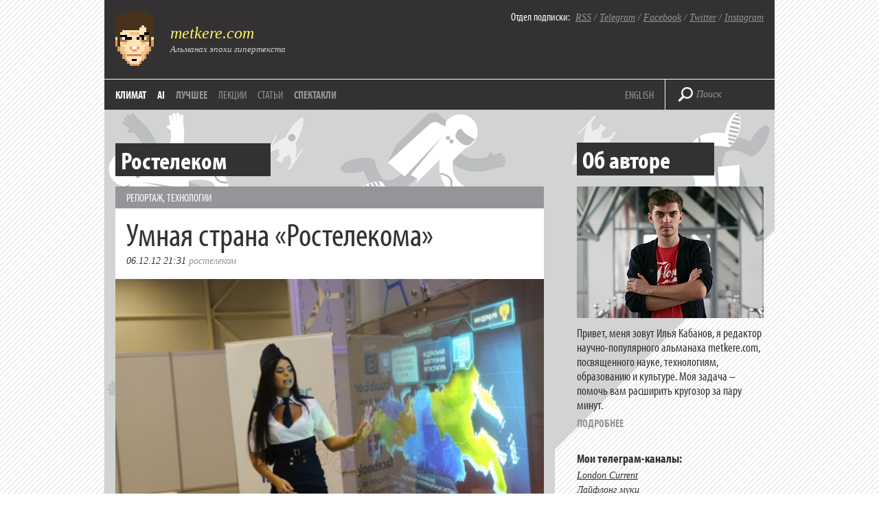

--- FILE ---
content_type: text/html; charset=UTF-8
request_url: https://metkere.com/topics/rostelekom
body_size: 34212
content:
<!DOCTYPE html>
<!--[if IE 7]>
<html class="ie ie7" lang="ru-RU">
<![endif]-->
<!--[if IE 8]>
<html class="ie ie8" lang="ru-RU">
<![endif]-->
<!--[if !(IE 7) | !(IE 8)  ]><!-->
<html lang="ru-RU">
<!--<![endif]-->
<head>
<meta charset="UTF-8" />
<meta name="viewport" content="width=device-width" />
<title>  Ростелеком (@metkere)</title>

<meta name="google-site-verification" content="hPeF-pvt7buLvgAJZK_OEUHE47-nwcfFb-KfpJT0h_E" />
<meta name='yandex-verification' content='5275696b50067b36' />

<link rel="SHORTCUT ICON" type="image/x-icon" href="https://metkere.com/favicon.ico"/>

<!--<link rel="image_src" href="/i/metkere-qr-240.png" />-->

<link rel="alternate" type="application/rss+xml" title="metkere.com" href="http://metkere.com/feed" /> 

<meta name="keywords" content="Илья Кабанов, альманах, блог, журнал, metkere, metkere.com, меткере, наука, научные блоги, научный блог, космонавтика, космос, удивительные вещи, удивительные люди, кунсткамера, гаджеты,сделай сам, наука и жизнь, вокруг света, интервью, новости, дизайн, футуризм, ретро, Кабанов, астрономия, образование, Редакция.Наука, Редакция Наука" />
<meta name="author" content="Илья Кабанов" />
<meta name="description" content="Научно-популярный альманах Ильи Кабанова посвящен ученым и открытиям, которые они совершают. Мы пишем про астрономию и космонавтику, археологию и палеонтологию, биологию и физику, новые материалы и профессии будущего." />

<link rel="profile" href="https://gmpg.org/xfn/11" />
<link rel="pingback" href="https://metkere.com/xmlrpc.php" />
<script type="text/javascript" src="//use.typekit.net/ihd4hwv.js"></script>
<script type="text/javascript">try{Typekit.load();}catch(e){}</script>
<!--[if lt IE 9]>
<script src="https://metkere.com/wp-content/themes/metkere_new/js/html5.js" type="text/javascript"></script>
<![endif]-->
<meta name='robots' content='max-image-preview:large' />
<link rel='dns-prefetch' href='//fonts.googleapis.com' />
<link rel="alternate" type="application/rss+xml" title="metkere.com &raquo; Лента" href="https://metkere.com/feed" />
<link rel="alternate" type="application/rss+xml" title="metkere.com &raquo; Лента комментариев" href="https://metkere.com/comments/feed" />
<link rel="alternate" type="application/rss+xml" title="metkere.com &raquo; Лента метки Ростелеком" href="https://metkere.com/topics/rostelekom/feed" />
<style id='wp-img-auto-sizes-contain-inline-css' type='text/css'>
img:is([sizes=auto i],[sizes^="auto," i]){contain-intrinsic-size:3000px 1500px}
/*# sourceURL=wp-img-auto-sizes-contain-inline-css */
</style>
<style id='wp-emoji-styles-inline-css' type='text/css'>

	img.wp-smiley, img.emoji {
		display: inline !important;
		border: none !important;
		box-shadow: none !important;
		height: 1em !important;
		width: 1em !important;
		margin: 0 0.07em !important;
		vertical-align: -0.1em !important;
		background: none !important;
		padding: 0 !important;
	}
/*# sourceURL=wp-emoji-styles-inline-css */
</style>
<style id='wp-block-library-inline-css' type='text/css'>
:root{--wp-block-synced-color:#7a00df;--wp-block-synced-color--rgb:122,0,223;--wp-bound-block-color:var(--wp-block-synced-color);--wp-editor-canvas-background:#ddd;--wp-admin-theme-color:#007cba;--wp-admin-theme-color--rgb:0,124,186;--wp-admin-theme-color-darker-10:#006ba1;--wp-admin-theme-color-darker-10--rgb:0,107,160.5;--wp-admin-theme-color-darker-20:#005a87;--wp-admin-theme-color-darker-20--rgb:0,90,135;--wp-admin-border-width-focus:2px}@media (min-resolution:192dpi){:root{--wp-admin-border-width-focus:1.5px}}.wp-element-button{cursor:pointer}:root .has-very-light-gray-background-color{background-color:#eee}:root .has-very-dark-gray-background-color{background-color:#313131}:root .has-very-light-gray-color{color:#eee}:root .has-very-dark-gray-color{color:#313131}:root .has-vivid-green-cyan-to-vivid-cyan-blue-gradient-background{background:linear-gradient(135deg,#00d084,#0693e3)}:root .has-purple-crush-gradient-background{background:linear-gradient(135deg,#34e2e4,#4721fb 50%,#ab1dfe)}:root .has-hazy-dawn-gradient-background{background:linear-gradient(135deg,#faaca8,#dad0ec)}:root .has-subdued-olive-gradient-background{background:linear-gradient(135deg,#fafae1,#67a671)}:root .has-atomic-cream-gradient-background{background:linear-gradient(135deg,#fdd79a,#004a59)}:root .has-nightshade-gradient-background{background:linear-gradient(135deg,#330968,#31cdcf)}:root .has-midnight-gradient-background{background:linear-gradient(135deg,#020381,#2874fc)}:root{--wp--preset--font-size--normal:16px;--wp--preset--font-size--huge:42px}.has-regular-font-size{font-size:1em}.has-larger-font-size{font-size:2.625em}.has-normal-font-size{font-size:var(--wp--preset--font-size--normal)}.has-huge-font-size{font-size:var(--wp--preset--font-size--huge)}.has-text-align-center{text-align:center}.has-text-align-left{text-align:left}.has-text-align-right{text-align:right}.has-fit-text{white-space:nowrap!important}#end-resizable-editor-section{display:none}.aligncenter{clear:both}.items-justified-left{justify-content:flex-start}.items-justified-center{justify-content:center}.items-justified-right{justify-content:flex-end}.items-justified-space-between{justify-content:space-between}.screen-reader-text{border:0;clip-path:inset(50%);height:1px;margin:-1px;overflow:hidden;padding:0;position:absolute;width:1px;word-wrap:normal!important}.screen-reader-text:focus{background-color:#ddd;clip-path:none;color:#444;display:block;font-size:1em;height:auto;left:5px;line-height:normal;padding:15px 23px 14px;text-decoration:none;top:5px;width:auto;z-index:100000}html :where(.has-border-color){border-style:solid}html :where([style*=border-top-color]){border-top-style:solid}html :where([style*=border-right-color]){border-right-style:solid}html :where([style*=border-bottom-color]){border-bottom-style:solid}html :where([style*=border-left-color]){border-left-style:solid}html :where([style*=border-width]){border-style:solid}html :where([style*=border-top-width]){border-top-style:solid}html :where([style*=border-right-width]){border-right-style:solid}html :where([style*=border-bottom-width]){border-bottom-style:solid}html :where([style*=border-left-width]){border-left-style:solid}html :where(img[class*=wp-image-]){height:auto;max-width:100%}:where(figure){margin:0 0 1em}html :where(.is-position-sticky){--wp-admin--admin-bar--position-offset:var(--wp-admin--admin-bar--height,0px)}@media screen and (max-width:600px){html :where(.is-position-sticky){--wp-admin--admin-bar--position-offset:0px}}

/*# sourceURL=wp-block-library-inline-css */
</style><style id='global-styles-inline-css' type='text/css'>
:root{--wp--preset--aspect-ratio--square: 1;--wp--preset--aspect-ratio--4-3: 4/3;--wp--preset--aspect-ratio--3-4: 3/4;--wp--preset--aspect-ratio--3-2: 3/2;--wp--preset--aspect-ratio--2-3: 2/3;--wp--preset--aspect-ratio--16-9: 16/9;--wp--preset--aspect-ratio--9-16: 9/16;--wp--preset--color--black: #000000;--wp--preset--color--cyan-bluish-gray: #abb8c3;--wp--preset--color--white: #ffffff;--wp--preset--color--pale-pink: #f78da7;--wp--preset--color--vivid-red: #cf2e2e;--wp--preset--color--luminous-vivid-orange: #ff6900;--wp--preset--color--luminous-vivid-amber: #fcb900;--wp--preset--color--light-green-cyan: #7bdcb5;--wp--preset--color--vivid-green-cyan: #00d084;--wp--preset--color--pale-cyan-blue: #8ed1fc;--wp--preset--color--vivid-cyan-blue: #0693e3;--wp--preset--color--vivid-purple: #9b51e0;--wp--preset--gradient--vivid-cyan-blue-to-vivid-purple: linear-gradient(135deg,rgb(6,147,227) 0%,rgb(155,81,224) 100%);--wp--preset--gradient--light-green-cyan-to-vivid-green-cyan: linear-gradient(135deg,rgb(122,220,180) 0%,rgb(0,208,130) 100%);--wp--preset--gradient--luminous-vivid-amber-to-luminous-vivid-orange: linear-gradient(135deg,rgb(252,185,0) 0%,rgb(255,105,0) 100%);--wp--preset--gradient--luminous-vivid-orange-to-vivid-red: linear-gradient(135deg,rgb(255,105,0) 0%,rgb(207,46,46) 100%);--wp--preset--gradient--very-light-gray-to-cyan-bluish-gray: linear-gradient(135deg,rgb(238,238,238) 0%,rgb(169,184,195) 100%);--wp--preset--gradient--cool-to-warm-spectrum: linear-gradient(135deg,rgb(74,234,220) 0%,rgb(151,120,209) 20%,rgb(207,42,186) 40%,rgb(238,44,130) 60%,rgb(251,105,98) 80%,rgb(254,248,76) 100%);--wp--preset--gradient--blush-light-purple: linear-gradient(135deg,rgb(255,206,236) 0%,rgb(152,150,240) 100%);--wp--preset--gradient--blush-bordeaux: linear-gradient(135deg,rgb(254,205,165) 0%,rgb(254,45,45) 50%,rgb(107,0,62) 100%);--wp--preset--gradient--luminous-dusk: linear-gradient(135deg,rgb(255,203,112) 0%,rgb(199,81,192) 50%,rgb(65,88,208) 100%);--wp--preset--gradient--pale-ocean: linear-gradient(135deg,rgb(255,245,203) 0%,rgb(182,227,212) 50%,rgb(51,167,181) 100%);--wp--preset--gradient--electric-grass: linear-gradient(135deg,rgb(202,248,128) 0%,rgb(113,206,126) 100%);--wp--preset--gradient--midnight: linear-gradient(135deg,rgb(2,3,129) 0%,rgb(40,116,252) 100%);--wp--preset--font-size--small: 13px;--wp--preset--font-size--medium: 20px;--wp--preset--font-size--large: 36px;--wp--preset--font-size--x-large: 42px;--wp--preset--spacing--20: 0.44rem;--wp--preset--spacing--30: 0.67rem;--wp--preset--spacing--40: 1rem;--wp--preset--spacing--50: 1.5rem;--wp--preset--spacing--60: 2.25rem;--wp--preset--spacing--70: 3.38rem;--wp--preset--spacing--80: 5.06rem;--wp--preset--shadow--natural: 6px 6px 9px rgba(0, 0, 0, 0.2);--wp--preset--shadow--deep: 12px 12px 50px rgba(0, 0, 0, 0.4);--wp--preset--shadow--sharp: 6px 6px 0px rgba(0, 0, 0, 0.2);--wp--preset--shadow--outlined: 6px 6px 0px -3px rgb(255, 255, 255), 6px 6px rgb(0, 0, 0);--wp--preset--shadow--crisp: 6px 6px 0px rgb(0, 0, 0);}:where(.is-layout-flex){gap: 0.5em;}:where(.is-layout-grid){gap: 0.5em;}body .is-layout-flex{display: flex;}.is-layout-flex{flex-wrap: wrap;align-items: center;}.is-layout-flex > :is(*, div){margin: 0;}body .is-layout-grid{display: grid;}.is-layout-grid > :is(*, div){margin: 0;}:where(.wp-block-columns.is-layout-flex){gap: 2em;}:where(.wp-block-columns.is-layout-grid){gap: 2em;}:where(.wp-block-post-template.is-layout-flex){gap: 1.25em;}:where(.wp-block-post-template.is-layout-grid){gap: 1.25em;}.has-black-color{color: var(--wp--preset--color--black) !important;}.has-cyan-bluish-gray-color{color: var(--wp--preset--color--cyan-bluish-gray) !important;}.has-white-color{color: var(--wp--preset--color--white) !important;}.has-pale-pink-color{color: var(--wp--preset--color--pale-pink) !important;}.has-vivid-red-color{color: var(--wp--preset--color--vivid-red) !important;}.has-luminous-vivid-orange-color{color: var(--wp--preset--color--luminous-vivid-orange) !important;}.has-luminous-vivid-amber-color{color: var(--wp--preset--color--luminous-vivid-amber) !important;}.has-light-green-cyan-color{color: var(--wp--preset--color--light-green-cyan) !important;}.has-vivid-green-cyan-color{color: var(--wp--preset--color--vivid-green-cyan) !important;}.has-pale-cyan-blue-color{color: var(--wp--preset--color--pale-cyan-blue) !important;}.has-vivid-cyan-blue-color{color: var(--wp--preset--color--vivid-cyan-blue) !important;}.has-vivid-purple-color{color: var(--wp--preset--color--vivid-purple) !important;}.has-black-background-color{background-color: var(--wp--preset--color--black) !important;}.has-cyan-bluish-gray-background-color{background-color: var(--wp--preset--color--cyan-bluish-gray) !important;}.has-white-background-color{background-color: var(--wp--preset--color--white) !important;}.has-pale-pink-background-color{background-color: var(--wp--preset--color--pale-pink) !important;}.has-vivid-red-background-color{background-color: var(--wp--preset--color--vivid-red) !important;}.has-luminous-vivid-orange-background-color{background-color: var(--wp--preset--color--luminous-vivid-orange) !important;}.has-luminous-vivid-amber-background-color{background-color: var(--wp--preset--color--luminous-vivid-amber) !important;}.has-light-green-cyan-background-color{background-color: var(--wp--preset--color--light-green-cyan) !important;}.has-vivid-green-cyan-background-color{background-color: var(--wp--preset--color--vivid-green-cyan) !important;}.has-pale-cyan-blue-background-color{background-color: var(--wp--preset--color--pale-cyan-blue) !important;}.has-vivid-cyan-blue-background-color{background-color: var(--wp--preset--color--vivid-cyan-blue) !important;}.has-vivid-purple-background-color{background-color: var(--wp--preset--color--vivid-purple) !important;}.has-black-border-color{border-color: var(--wp--preset--color--black) !important;}.has-cyan-bluish-gray-border-color{border-color: var(--wp--preset--color--cyan-bluish-gray) !important;}.has-white-border-color{border-color: var(--wp--preset--color--white) !important;}.has-pale-pink-border-color{border-color: var(--wp--preset--color--pale-pink) !important;}.has-vivid-red-border-color{border-color: var(--wp--preset--color--vivid-red) !important;}.has-luminous-vivid-orange-border-color{border-color: var(--wp--preset--color--luminous-vivid-orange) !important;}.has-luminous-vivid-amber-border-color{border-color: var(--wp--preset--color--luminous-vivid-amber) !important;}.has-light-green-cyan-border-color{border-color: var(--wp--preset--color--light-green-cyan) !important;}.has-vivid-green-cyan-border-color{border-color: var(--wp--preset--color--vivid-green-cyan) !important;}.has-pale-cyan-blue-border-color{border-color: var(--wp--preset--color--pale-cyan-blue) !important;}.has-vivid-cyan-blue-border-color{border-color: var(--wp--preset--color--vivid-cyan-blue) !important;}.has-vivid-purple-border-color{border-color: var(--wp--preset--color--vivid-purple) !important;}.has-vivid-cyan-blue-to-vivid-purple-gradient-background{background: var(--wp--preset--gradient--vivid-cyan-blue-to-vivid-purple) !important;}.has-light-green-cyan-to-vivid-green-cyan-gradient-background{background: var(--wp--preset--gradient--light-green-cyan-to-vivid-green-cyan) !important;}.has-luminous-vivid-amber-to-luminous-vivid-orange-gradient-background{background: var(--wp--preset--gradient--luminous-vivid-amber-to-luminous-vivid-orange) !important;}.has-luminous-vivid-orange-to-vivid-red-gradient-background{background: var(--wp--preset--gradient--luminous-vivid-orange-to-vivid-red) !important;}.has-very-light-gray-to-cyan-bluish-gray-gradient-background{background: var(--wp--preset--gradient--very-light-gray-to-cyan-bluish-gray) !important;}.has-cool-to-warm-spectrum-gradient-background{background: var(--wp--preset--gradient--cool-to-warm-spectrum) !important;}.has-blush-light-purple-gradient-background{background: var(--wp--preset--gradient--blush-light-purple) !important;}.has-blush-bordeaux-gradient-background{background: var(--wp--preset--gradient--blush-bordeaux) !important;}.has-luminous-dusk-gradient-background{background: var(--wp--preset--gradient--luminous-dusk) !important;}.has-pale-ocean-gradient-background{background: var(--wp--preset--gradient--pale-ocean) !important;}.has-electric-grass-gradient-background{background: var(--wp--preset--gradient--electric-grass) !important;}.has-midnight-gradient-background{background: var(--wp--preset--gradient--midnight) !important;}.has-small-font-size{font-size: var(--wp--preset--font-size--small) !important;}.has-medium-font-size{font-size: var(--wp--preset--font-size--medium) !important;}.has-large-font-size{font-size: var(--wp--preset--font-size--large) !important;}.has-x-large-font-size{font-size: var(--wp--preset--font-size--x-large) !important;}
/*# sourceURL=global-styles-inline-css */
</style>

<style id='classic-theme-styles-inline-css' type='text/css'>
/*! This file is auto-generated */
.wp-block-button__link{color:#fff;background-color:#32373c;border-radius:9999px;box-shadow:none;text-decoration:none;padding:calc(.667em + 2px) calc(1.333em + 2px);font-size:1.125em}.wp-block-file__button{background:#32373c;color:#fff;text-decoration:none}
/*# sourceURL=/wp-includes/css/classic-themes.min.css */
</style>
<link rel='stylesheet' id='twentytwelve-fonts-css' href='https://fonts.googleapis.com/css?family=Open+Sans:400italic,700italic,400,700&#038;subset=latin,latin-ext' type='text/css' media='all' />
<link rel='stylesheet' id='twentytwelve-style-css' href='https://metkere.com/wp-content/themes/metkere_new/style.css?ver=2479e12dae18af55593b508736d01faa' type='text/css' media='all' />
<link rel='stylesheet' id='wp-pagenavi-css' href='https://metkere.com/wp-content/plugins/wp-pagenavi/pagenavi-css.css?ver=2.70' type='text/css' media='all' />
<style id='wp-typography-custom-inline-css' type='text/css'>
sup{vertical-align: 60%;font-size: 75%;line-height: 100%}sub{vertical-align: -10%;font-size: 75%;line-height: 100%}.amp{font-family: Baskerville, "Goudy Old Style", "Palatino", "Book Antiqua", "Warnock Pro", serif;font-weight: normal;font-style: italic;font-size: 1.1em;line-height: 1em}.caps{font-size: 90%}.dquo{margin-left:-.40em}.quo{margin-left:-.2em}.pull-double{margin-left:-.38em}.push-double{margin-right:.38em}.pull-single{margin-left:-.15em}.push-single{margin-right:.15em}
/*# sourceURL=wp-typography-custom-inline-css */
</style>
<style id='wp-typography-safari-font-workaround-inline-css' type='text/css'>
body {-webkit-font-feature-settings: "liga";font-feature-settings: "liga";-ms-font-feature-settings: normal;}
/*# sourceURL=wp-typography-safari-font-workaround-inline-css */
</style>
<link rel="https://api.w.org/" href="https://metkere.com/wp-json/" /><link rel="alternate" title="JSON" type="application/json" href="https://metkere.com/wp-json/wp/v2/tags/801" /><link rel="EditURI" type="application/rsd+xml" title="RSD" href="https://metkere.com/xmlrpc.php?rsd" />

<script type="text/javascript" src="//vk.com/js/api/openapi.js?96"></script>

<script type="text/javascript">
  VK.init({apiId: 2362792, onlyWidgets: true});
</script>

<script type="text/javascript">

  var _gaq = _gaq || [];
  _gaq.push(['_setAccount', 'UA-3960740-1']);
  _gaq.push(['_setDomainName', '.metkere.com']);
  _gaq.push(['_trackPageview']);

  (function() {
    var ga = document.createElement('script'); ga.type = 'text/javascript'; ga.async = true;
    ga.src = ('https:' == document.location.protocol ? 'https://ssl' : 'http://www') + '.google-analytics.com/ga.js';
    var s = document.getElementsByTagName('script')[0]; s.parentNode.insertBefore(ga, s);
  })();

</script>
	<meta name="yandex-verification" content="5275696b50067b36" />

</head>

<body class="archive tag tag-rostelekom tag-801 wp-theme-metkere_new full-width custom-font-enabled">

<div id="page" class="container">
    <div class="header">
        <a href="https://metkere.com/" class="logo"><img src="/i/logo.png" alt="metkere.com" rel="home"></a>
        <div class="sub">
	      <p class="sub-big"><a href="/" rel="home">metkere.com</a></p>
	      <p class="sub-small">Альманах эпохи гипертекста</p>
        </div>
	<div class="subscribe">
        	<p><span class="subscribe-label">Отдел подписки:</span>&nbsp;&nbsp;<a href="https://metkere.com/feed">RSS</a> / <a href="https://t.me/lifelongmooc">Telegram</a> / <a href="https://www.facebook.com/eliakabanov">Facebook</a> / <a href="https://twitter.com/metkere">Twitter</a> / <a href="https://instagram.com/metkere">Instagram</a></p>
        </div>
	<div class="header-line"></div>
	<div class="nav">
          <ul class="main-menu">
            <li><a href="/topics/climate">Климат</a></li>
	<li><a href="/topics/ai">AI</a></li>
                      <li><a href="/best/" class="archive">Лучшее</a></li>
        <!-- <li><a href="https://metkere.com/?task=randompost" class="archive"><span class="active">Случайная заметка</span></a></li> -->
           <li><a href="/list/publictalks" class="send-news">Лекции</a></li>
           <li><a href="/press/my" class="send-news">Статьи</a></li>
           <li><a href="/about/theater" class="archive">Спектакли</a></li>		
          </ul>

	    <div class="add-menu" >
                <p><a href="https://mtk.re">ENGLISH</a> <!--/ <a href="http://metkere.com"><span class="active">РУС</span></a>--></p>
            </div>
        </div>
                    <div class="header-separator"></div>
            <div class="search-block">
                <form id="search-form" role="search" method="get" action="https://metkere.com/">
                    <input type="submit" class="search-submit">
                    <input type="text" name="s" value="Поиск" id="search-field">
                </form>
            </div>
            </div>
<!-- #masthead -->
	
<div class="wrapper" id="primary">
        <div class="posts" role="main">

					<header class="archive-header" style="margin-bottom:3px;margin-top:-1px">
				<h1 style="text-transform:none;" class="panel-heading"><span>Ростелеком</span></h1>

						</header><!-- .archive-header -->

			<div class="post">


    <div class="text">
<span class="strip"><a href="https://metkere.com/tag/report" rel="category tag">Репортаж</a>, <a href="https://metkere.com/tag/tech" rel="category tag">Технологии</a></span>
            <a href="https://metkere.com/2012/12/rostelecom-o7.html" class="heading">Умная страна «Ростелекома»</a>
            <p class="date-tags">
	        
		<span class="date">06.12.12 21:31</span>
            <a href="https://metkere.com/topics/rostelekom" rel="tag">Ростелеком</a> </p>
            		<p class="introtext"><a href="https://s.mtk.re/img/2012/12/rtc001.jpg"><img fetchpriority="high" decoding="async" src="https://s.mtk.re/img/2012/12/rtc001-520x346.jpg" alt title="rtc001" width="520"  class="alignnone size-large imgdel10269"></a><br>
<small>Фотографии: Максим Востриков.</small></p>
<p class="introtext">На прошлой неделе «<a href="http://metkere.com/2012/08/bts-elmanana.html">Ростелеком</a>» пригласил небольшую группу новосибирских блогеров на презентацию своего стенда «Экосистема инноваций» в&nbsp;Экспоцентре. В&nbsp;ходе презентации блогеры внимательно изучили <a href="http://www.rostelecom.ru/projects/innovations/o7/">облачные технологии</a> компании, поглазели на красивых девушек в&nbsp;неприлично коротких юбках и&nbsp;посмотрели ролик про льва, который пытается забраться в&nbsp;квартиру.&nbsp;</p>
                                <a href="https://metkere.com/2012/12/rostelecom-o7.html" class="read-next">Читать дальше</a>
                          	

    </div>

</div><!-- #post -->

		
		</div><!-- #content -->
       <div class="additional">

          <div class="panel">
            <p class="panel-heading">Об авторе</p>
            <a href="http://metkere.com/about/"><img src="/i/metkere-sidebar-new.jpg" width="272" height="192" alt="Илья Кабанов"></a>
            <p class="panel-text">Привет, меня зовут Илья Кабанов, я редактор научно-популярного альманаха metkere.com, посвященного науке, технологиям, образованию и культуре. Моя задача – помочь вам расширить кругозор за пару минут.</p>
            <a href="http://metkere.com/about/" class="read-next">Подробнее</a>
			<br><br>
  
			  
			  
			  		 <p class="panel-subheading">Мои телеграм-каналы:</p>
            <ul>
              <li><a href="https://t.me/londoncurrent">London Current</a></li>
              <li><a href="https://t.me/lifelongmooc">Лайфлонг муки</a></li>
            </ul>
	  </div>


		   
<!--        <div class="panel">
            <a href="https://metkere.com/about/partnership" class="support">Реклама в metkere.com!</a>
          </div> -->

          <div class="panel">
			  		  
            <p class="panel-heading">Рубрики</p>
            <div class="tags">
              <a href="http://metkere.com/tag/science">Наука и жизнь</a>
              <a href="http://metkere.com/tag/infographics">Инфографика</a>
              <a href="http://metkere.com/tag/retrofuturism">Ретрофутуризм</a>
              <a href="http://metkere.com/tag/space">Космонавтика</a>
              <a href="http://metkere.com/tag/old-prints">Старые издания</a>
              <a href="http://metkere.com/tag/maps">Карты</a>
              <a href="http://metkere.com/tag/chronicles">Кинохроника</a>
              <a href="http://metkere.com/tag/lingua">Лингвистика</a>
              <a href="http://metkere.com/tag/color">История в цвете</a>
            </div>
<br><br><br><br><br><br><br><br>
            <p class="panel-subheading">Мои интервью</p>
            <ul>
		<li><span class="panel-date">20 янв</span> &mdash; <a href="https://lifehacker.ru/rabochie-mesta-ilya-kabanov/" rel="nofollow">Лайфхакер</a></li>
		<li><span class="panel-date">21 дек</span> &mdash; <a href="https://www.youtube.com/watch?v=ziD-U6NhYuI" rel="nofollow">Авторадио</a></li>
		<li><span class="panel-date">10 апр</span> &mdash; <a href="https://meduza.io/en/episodes/2021/04/10/the-quiet-game-how-scientists-in-siberia-tried-to-conceal-pollution-research" rel="nofollow">Meduza</a></li>
		<li><span class="panel-date">26 мар</span> &mdash; <a href="https://www.bbc.co.uk/sounds/play/w3csym39" rel="nofollow">BBC</a></li>
		<li><span class="panel-date">08 фев</span> &mdash; <a href="https://youtu.be/0irgPmfg7-8" rel="nofollow">Тайга.инфо</a></li>
		<li><span class="panel-date">14 дек</span> &mdash; <a href="https://www.youtube.com/watch?v=wkWemz_dDNk" rel="nofollow">Свободные</a></li>
		<li><span class="panel-date">09 дек</span> &mdash; <a href="https://tvrain.ru/articles/diletanty_tsenzura_v_istoricheskih_filmah_gde_granitsa_mezhdu_zamyslom_rezhissera_i_pravdoj-358484/" rel="nofollow">Дождь</a></li>
		<li> <a href="http://metkere.com/press/">Все упоминания в СМИ</a></li>
            </ul>
          </div>
        </div>	</div><!-- #primary -->
 <div id="nav-below" class="pages" role="navigation"> <p> </p></div> <div class="footer">
        <p><span class="subscribe-label">&copy; 2000—2026 <a href="https://kabanov.org/">Илья Кабанов</a>.</span> Если вы попали сюда случайно, оставайтесь с нами, <a href="http://metkere.com/best/">здесь интересно</a>. Если у вас есть вопросы или предложения, <a href="http://metkere.com/about/contacts/">свяжитесь со мной</a>.</p>
<p><span class="subscribe-label"><a href="https://metkere.com/promo">Промо-коды на банки, такси и путешествия</a>!</p>
              <p><span class="subscribe-label">Дизайн и верстка</span> — <a href="http://codestudio.org/">Code Studio</a>. <span class="subscribe-label">Логотип</span> — Саша Алексеенко. <span class="subscribe-label">Иллюстрации</span> — Алексей Бархатов. <span class="subscribe-label">Техподдержка</span> — <a href="http://alice2k.ru/">alice2k</a> и Илья Таратухин.

<!-- Yandex.Metrika counter -->
<script type="text/javascript">
    (function (d, w, c) {
        (w[c] = w[c] || []).push(function() {
            try {
                w.yaCounter156082 = new Ya.Metrika({
                    id:156082,
                    clickmap:true,
                    trackLinks:true,
                    accurateTrackBounce:true
                });
            } catch(e) { }
        });

        var n = d.getElementsByTagName("script")[0],
            s = d.createElement("script"),
            f = function () { n.parentNode.insertBefore(s, n); };
        s.type = "text/javascript";
        s.async = true;
        s.src = "https://mc.yandex.ru/metrika/watch.js";

        if (w.opera == "[object Opera]") {
            d.addEventListener("DOMContentLoaded", f, false);
        } else { f(); }
    })(document, window, "yandex_metrika_callbacks");
</script>
<noscript><div><img src="https://mc.yandex.ru/watch/156082" style="position:absolute; left:-9999px;" alt="" /></div></noscript>
<!-- /Yandex.Metrika counter -->

</p>

</div>
</div><!-- #container -->
<script src="https://metkere.com/wp-content/themes/metkere_new/js/jquery-1.7.2.min.js" type="text/javascript"></script>
<script src="https://metkere.com/wp-content/themes/metkere_new/js/main.js" type="text/javascript"></script>


<script>!function(d,s,id){var js,fjs=d.getElementsByTagName(s)[0],p=/^http:/.test(d.location)?'http':'https';if(!d.getElementById(id)){js=d.createElement(s);js.id=id;js.src=p+'://platform.twitter.com/widgets.js';fjs.parentNode.insertBefore(js,fjs);}}(document, 'script', 'twitter-wjs');</script>

<div id="fb-root"></div>
<script>(function(d, s, id) {
  var js, fjs = d.getElementsByTagName(s)[0];
  if (d.getElementById(id)) return;
  js = d.createElement(s); js.id = id;
  js.src = "//connect.facebook.net/en_US/all.js#xfbml=1&appId=167350183324131";
  fjs.parentNode.insertBefore(js, fjs);
}(document, 'script', 'facebook-jssdk'));</script>


<script type="speculationrules">
{"prefetch":[{"source":"document","where":{"and":[{"href_matches":"/*"},{"not":{"href_matches":["/wp-*.php","/wp-admin/*","/*","/wp-content/*","/wp-content/plugins/*","/wp-content/themes/metkere_new/*","/*\\?(.+)"]}},{"not":{"selector_matches":"a[rel~=\"nofollow\"]"}},{"not":{"selector_matches":".no-prefetch, .no-prefetch a"}}]},"eagerness":"conservative"}]}
</script>
<!--
The IP2Location Country Blocker is using IP2Location LITE geolocation database. Please visit https://lite.ip2location.com for more information.
-->
<script type="text/javascript" src="https://metkere.com/wp-content/themes/metkere_new/js/navigation.js?ver=1.0" id="twentytwelve-navigation-js"></script>
<script type="text/javascript" src="https://metkere.com/wp-content/plugins/wp-typography/js/clean-clipboard.min.js?ver=5.11.0" id="wp-typography-cleanup-clipboard-js"></script>
<script id="wp-emoji-settings" type="application/json">
{"baseUrl":"https://s.w.org/images/core/emoji/17.0.2/72x72/","ext":".png","svgUrl":"https://s.w.org/images/core/emoji/17.0.2/svg/","svgExt":".svg","source":{"concatemoji":"https://metkere.com/wp-includes/js/wp-emoji-release.min.js?ver=2479e12dae18af55593b508736d01faa"}}
</script>
<script type="module">
/* <![CDATA[ */
/*! This file is auto-generated */
const a=JSON.parse(document.getElementById("wp-emoji-settings").textContent),o=(window._wpemojiSettings=a,"wpEmojiSettingsSupports"),s=["flag","emoji"];function i(e){try{var t={supportTests:e,timestamp:(new Date).valueOf()};sessionStorage.setItem(o,JSON.stringify(t))}catch(e){}}function c(e,t,n){e.clearRect(0,0,e.canvas.width,e.canvas.height),e.fillText(t,0,0);t=new Uint32Array(e.getImageData(0,0,e.canvas.width,e.canvas.height).data);e.clearRect(0,0,e.canvas.width,e.canvas.height),e.fillText(n,0,0);const a=new Uint32Array(e.getImageData(0,0,e.canvas.width,e.canvas.height).data);return t.every((e,t)=>e===a[t])}function p(e,t){e.clearRect(0,0,e.canvas.width,e.canvas.height),e.fillText(t,0,0);var n=e.getImageData(16,16,1,1);for(let e=0;e<n.data.length;e++)if(0!==n.data[e])return!1;return!0}function u(e,t,n,a){switch(t){case"flag":return n(e,"\ud83c\udff3\ufe0f\u200d\u26a7\ufe0f","\ud83c\udff3\ufe0f\u200b\u26a7\ufe0f")?!1:!n(e,"\ud83c\udde8\ud83c\uddf6","\ud83c\udde8\u200b\ud83c\uddf6")&&!n(e,"\ud83c\udff4\udb40\udc67\udb40\udc62\udb40\udc65\udb40\udc6e\udb40\udc67\udb40\udc7f","\ud83c\udff4\u200b\udb40\udc67\u200b\udb40\udc62\u200b\udb40\udc65\u200b\udb40\udc6e\u200b\udb40\udc67\u200b\udb40\udc7f");case"emoji":return!a(e,"\ud83e\u1fac8")}return!1}function f(e,t,n,a){let r;const o=(r="undefined"!=typeof WorkerGlobalScope&&self instanceof WorkerGlobalScope?new OffscreenCanvas(300,150):document.createElement("canvas")).getContext("2d",{willReadFrequently:!0}),s=(o.textBaseline="top",o.font="600 32px Arial",{});return e.forEach(e=>{s[e]=t(o,e,n,a)}),s}function r(e){var t=document.createElement("script");t.src=e,t.defer=!0,document.head.appendChild(t)}a.supports={everything:!0,everythingExceptFlag:!0},new Promise(t=>{let n=function(){try{var e=JSON.parse(sessionStorage.getItem(o));if("object"==typeof e&&"number"==typeof e.timestamp&&(new Date).valueOf()<e.timestamp+604800&&"object"==typeof e.supportTests)return e.supportTests}catch(e){}return null}();if(!n){if("undefined"!=typeof Worker&&"undefined"!=typeof OffscreenCanvas&&"undefined"!=typeof URL&&URL.createObjectURL&&"undefined"!=typeof Blob)try{var e="postMessage("+f.toString()+"("+[JSON.stringify(s),u.toString(),c.toString(),p.toString()].join(",")+"));",a=new Blob([e],{type:"text/javascript"});const r=new Worker(URL.createObjectURL(a),{name:"wpTestEmojiSupports"});return void(r.onmessage=e=>{i(n=e.data),r.terminate(),t(n)})}catch(e){}i(n=f(s,u,c,p))}t(n)}).then(e=>{for(const n in e)a.supports[n]=e[n],a.supports.everything=a.supports.everything&&a.supports[n],"flag"!==n&&(a.supports.everythingExceptFlag=a.supports.everythingExceptFlag&&a.supports[n]);var t;a.supports.everythingExceptFlag=a.supports.everythingExceptFlag&&!a.supports.flag,a.supports.everything||((t=a.source||{}).concatemoji?r(t.concatemoji):t.wpemoji&&t.twemoji&&(r(t.twemoji),r(t.wpemoji)))});
//# sourceURL=https://metkere.com/wp-includes/js/wp-emoji-loader.min.js
/* ]]> */
</script>
</body>
</html>